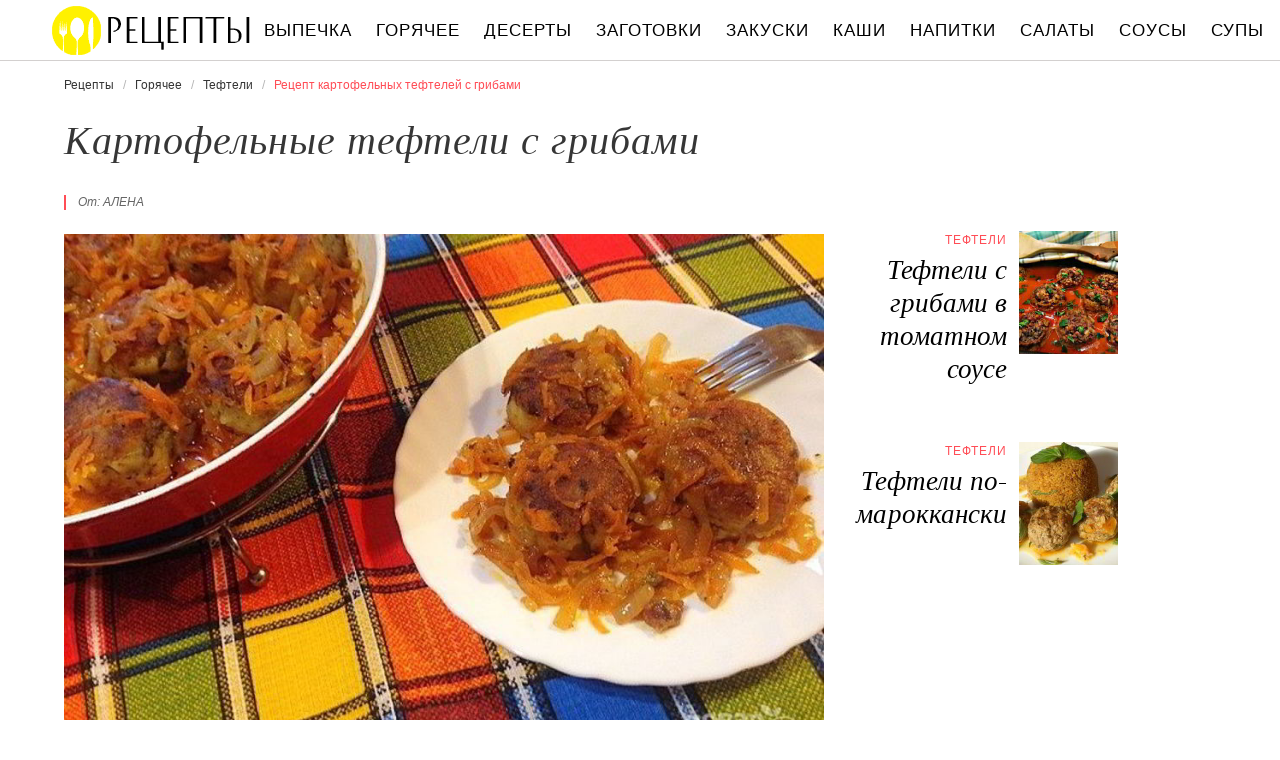

--- FILE ---
content_type: text/html; charset=UTF-8
request_url: https://recipetoday.ru/goryachee/tefteli/kartofelnye-tefteli-s-gribami
body_size: 7571
content:
<!DOCTYPE html><html lang="ru" class="has-navbar-fixed-top"><head> <meta charset="UTF-8"> <title>Приготовь Картофельные Тефтели с Грибами Быстро Дома Самостоятельно</title> <meta name="description" content="Самостоятельно приготовим картофельные тефтели с грибами дома. Ингредиенты на четыре порции: Картофель 4 шт. (чуть больше среднего размера),&#32; Сушеные грибы 100 г,&#32; Морковь 1 шт.,&#32; Лук репчатый 1 шт.,&#32; Томатная паста 2/3 ст.л.,&#32; Растительное масло 100 мл,&#32; Соль 1 ч.л.,&#32; Перец черный молотый 1-2 Щепоток,&#32; Мука пшеничная 3-4 ст.л."> <meta http-equiv="X-UA-Compatible" content="IE=edge"> <meta name="viewport" content="width=device-width, initial-scale=1"> <link rel="icon" type="image/png" sizes="96x96" href="/favicon-96x96.png"> <link rel="apple-touch-icon" sizes="180x180" href="/apple-icon-144x144.png"> <link rel="icon" type="image/png" sizes="192x192" href="/android-icon-144x144.png"> <link rel="manifest" href="/manifest.json"> <meta name="msapplication-TileColor" content="#ffffff"> <meta name="msapplication-TileImage" content="/ms-icon-144x144.png"> <meta name="theme-color" content="#f6f6f6"> <meta property="og:title" content="Приготовь Картофельные Тефтели с Грибами Быстро Дома Самостоятельно"> <meta property="og:type" content="website"> <meta property="og:site_name" content="recipetoday.ru"> <meta property="og:url" content="https://recipetoday.ru/goryachee/tefteli/kartofelnye-tefteli-s-gribami"> <meta property="og:description" content="Самостоятельно приготовим картофельные тефтели с грибами дома. Ингредиенты на четыре порции: Картофель 4 шт. (чуть больше среднего размера),&#32; Сушеные грибы 100 г,&#32; Морковь 1 шт.,&#32; Лук репчатый 1 шт.,&#32; Томатная паста 2/3 ст.л.,&#32; Растительное масло 100 мл,&#32; Соль 1 ч.л.,&#32; Перец черный молотый 1-2 Щепоток,&#32; Мука пшеничная 3-4 ст.л."> <meta property="og:image" content="https://recipetoday.ru/goryachee/tefteli/kartofelnye-tefteli-s-gribami/kartofelnye-tefteli-s-gribami-ready0-w1200h630.jpg"> <meta name="twitter:card" content="summary_large_image"> <meta name="twitter:url" content="https://recipetoday.ru/goryachee/tefteli/kartofelnye-tefteli-s-gribami"> <meta name="twitter:title" content="Приготовь Картофельные Тефтели с Грибами Быстро Дома Самостоятельно"> <meta name="twitter:description" content="Самостоятельно приготовим картофельные тефтели с грибами дома. Ингредиенты на четыре порции: Картофель 4 шт. (чуть больше среднего размера), Сушеные грибы 100 г, Морковь 1 шт., Лук репчатый 1 шт., Томатная паста 2/3 ст.л., Растительное масло 100 мл, Соль 1 ч"> <meta name="twitter:image" content="https://recipetoday.ru/goryachee/tefteli/kartofelnye-tefteli-s-gribami/kartofelnye-tefteli-s-gribami-ready0-w1200h630.jpg"> <link rel="dns-prefetch" href="//counter.yadro.ru"> <link rel="dns-prefetch" href="//yastatic.net"> <link rel="stylesheet" type="text/css" href="/styles.css"> <link rel="canonical" href="https://recipetoday.ru/goryachee/tefteli/kartofelnye-tefteli-s-gribami"></head><body><nav id="nav" class="navbar is-fixed-top" role="navigation" aria-label="main navigation"> <div class="container"> <div class="navbar-brand"> <a class="navbar-item logo" href="/" title="На Главную">Вкусны рецепты на recipetoday.ru</a> <a role="button" class="navbar-burger burger" aria-label="menu" aria-expanded="false" data-target="navbarBasicExample"> <span aria-hidden="true"></span> <span aria-hidden="true"></span> <span aria-hidden="true"></span> </a> </div> <div id="navbarBasicExample" class="navbar-menu"> <div class="navbar-end"> <a class="navbar-item" href="/vypechka" title="Перейти в Раздел «Выпечка»">Выпечка</a> <a class="navbar-item" href="/goryachee" title="Перейти в Раздел «Горячее»">Горячее</a> <a class="navbar-item" href="/deserty" title="Перейти в Раздел «Десерты»">Десерты</a> <a class="navbar-item" href="/zagotovki" title="Перейти в Раздел «Заготовки»">Заготовки</a> <a class="navbar-item" href="/zakuski" title="Перейти в Раздел «Закуски»">Закуски</a> <a class="navbar-item" href="/kashi" title="Перейти в Раздел «Каши»">Каши</a> <a class="navbar-item" href="/napitki" title="Перейти в Раздел «Напитки»">Напитки</a> <a class="navbar-item" href="/salaty" title="Перейти в Раздел «Салаты»">Салаты</a> <a class="navbar-item" href="/sousy" title="Перейти в Раздел «Соусы»">Соусы</a> <a class="navbar-item" href="/supy" title="Перейти в Раздел «Супы»">Супы</a> </div> </div> </div></nav><section class="section"> <div class="container"> <nav class="breadcrumb" aria-label="breadcrumbs"> <ul itemscope itemtype="http://schema.org/BreadcrumbList"> <li itemprop="itemListElement" itemscope itemtype="http://schema.org/ListItem"> <a href="/" title="Перейти на Главную" itemprop="item"> <span itemprop="name">Рецепты</span> </a> <meta itemprop="position" content="1"> </li> <li itemprop="itemListElement" itemscope itemtype="http://schema.org/ListItem"> <a href="/goryachee" itemprop="item" title="Горячее"> <span itemprop="name">Горячее</span> </a> <meta itemprop="position" content="2"> </li> <li itemprop="itemListElement" itemscope itemtype="http://schema.org/ListItem"> <a href="/goryachee/tefteli" itemprop="item" title="Тефтели"> <span itemprop="name">Тефтели</span> </a> <meta itemprop="position" content="3"> </li> <li class="is-active" itemprop="itemListElement" itemscope itemtype="http://schema.org/ListItem"> <a href="#" aria-current="page" itemprop="item"> <span itemprop="name">Рецепт картофельных тефтелей с грибами</span> </a> <meta itemprop="position" content="4"> </li> </ul> </nav> <h1 class="title is-2 single"> Картофельные тефтели с грибами </h1> <div class="columns is-multiline"> <div class="column is-8"> <p class="u-wrap">От: <i class="u-link" >Алена</i></p> <figure class="image is-3by2"> <img class="lozad" src="/zero.png" data-src="/goryachee/tefteli/kartofelnye-tefteli-s-gribami/kartofelnye-tefteli-s-gribami-ready0-w888h592.jpg" alt="Рецепт картофельных тефтелей с грибами"> </figure> <p class="caption">Фото картофельных тефтелей с грибами.</p> </div> <div class="column is-3"> <h2 class="title is-4 is-hidden-desktop">Похожие рецепты</h2> <div class="columns is-mobile sidebar-top"> <a class="column is-7-desktop is-half-touch" href="/goryachee/tefteli/tefteli-s-gribami-v-tomatnom-souse"> <div class="name-wrap"> <p class="cat">Тефтели</p> <p class="name">Тефтели с грибами в томатном соусе</p> </div> </a> <a class="column is-5-desktop is-half-touch" href="/goryachee/tefteli/tefteli-s-gribami-v-tomatnom-souse"> <figure class="image is-4by5"> <img class="lozad" src="/zero.png" alt="Тефтели с грибами в томатном соусе" data-src="/goryachee/tefteli/tefteli-s-gribami-v-tomatnom-souse/tefteli-s-gribami-v-tomatnom-souse-ready0-w147h184.jpg"> </figure> </a> </div> <div class="columns is-mobile sidebar-top"> <a class="column is-7-desktop is-half-touch" href="/goryachee/tefteli/tefteli-po-marokkanski"> <div class="name-wrap"> <p class="cat">Тефтели</p> <p class="name">Тефтели по-мароккански</p> </div> </a> <a class="column is-5-desktop is-half-touch" href="/goryachee/tefteli/tefteli-po-marokkanski"> <figure class="image is-4by5"> <img class="lozad" src="/zero.png" alt="Тефтели по-мароккански" data-src="/goryachee/tefteli/tefteli-po-marokkanski/tefteli-po-marokkanski-ready0-w147h184.jpg"> </figure> </a> </div> </div> </div> <div class="columns is-multiline"> <div class="column is-6"> <div class="preview"> <p>Те из нас, кто соблюдают пост, знают, как трудно вкусно и сытно накормить семью без мяса. Это блюдо поможет вам разнообразить постное меню, ну и, конечно же, оно вкусное и сытное. Готовим! Любите готовить тефтели? Попробуйте <a href="/goryachee/tefteli/tefteli-po-sredizemnomorski">рецепт тефтелей по-средиземноморски</a>. Должно понравиться.</p> </div> <ul class="keywords"> <li><a class="k-link" href="/goryachee/tefteli">Рецепт тефтелей</a></li> <li><a class="k-link" href="/retsepty-na-uzhin" title="Входит в коллекцию рецептов «Рецепты на ужин»">Рецепты на ужин</a></li> <li><a class="k-link" href="/prostye-retsepty" title="Входит в коллекцию рецептов «Простые рецепты»">Простые рецепты</a></li> <li><a class="k-link" href="/russkaya-kukhnya">Рецепты русской кухни</a></li> </ul> </div> <div class="column is-3"> <ul class="info"> <li> Рецепт: <b>Простой</b> </li> <li> Время приготовления: <b> 90 мин</b> </li> <li> Порций: <b>4</b> </li> <li> Калорий: <b> 320 ккал</b> </li> <li> Кухня: <b>Русская</b> </li> <li> Вегетарианство: <b>Постные рецепты</b> </li> <li> Повод: <b>На обед, На ужин</b> </li> </ul> </div> <div class="column is-3"> <div class="columns is-mobile sidebar"> <a class="column is-half" href="/goryachee/tefteli/tefteli-v-multivarke"> <figure class="image is-4by5"> <img class="lozad" src="/zero.png" alt="Тефтели в мультиварке" data-src="/goryachee/tefteli/tefteli-v-multivarke/tefteli-v-multivarke-ready0-w147h184.jpg"> </figure> </a> <a class="column is-half" href="/goryachee/tefteli/tefteli-v-multivarke"> <div class="name-wrap"> <p class="cat">Тефтели</p> <p class="name">Тефтели в мультиварке</p> </div> </a> </div> </div> </div> <div class="columns is-multiline how-to"> <div class="column is-4"> <h2 class="title is-3">Ингредиенты</h2> <ul class="ingredients"> <li>Картофель — 4 шт. (чуть больше среднего размера)</li> <li>Сушеные грибы — 100 г</li> <li>Морковь — 1 шт.</li> <li>Лук репчатый — 1 шт.</li> <li>Томатная паста — 2/3 ст.л.</li> <li>Растительное масло — 100 мл</li> <li>Соль — 1 ч.л.</li> <li>Перец черный молотый — 1-2 Щепоток</li> <li>Мука пшеничная — 3-4 ст.л.</li> </ul> <div class="ya-share2 fixed-bottom-mobile" data-services="collections,vkontakte,facebook,odnoklassniki,twitter"></div> </div> <div class="column is-5"> <h2 class="title is-4">Как приготовить картофельные тефтели с грибами дома</h2> <ol class="steps"> <li> <p>Отвариваем картофель в кожуре практически до готовности. Самое главное не переварить! И отвариваем сушеные грибы в небольшом количестве воды.</p> </li> <li> <p>Очищенный картофель и отжатые от бульона грибы пропускаем через мясорубку.</p> <div class="image is-3by1"> <img class="lozad" src="/zero.png" data-src="/goryachee/tefteli/kartofelnye-tefteli-s-gribami/kartofelnye-tefteli-s-gribami-steps1-w498h182.jpg" alt="картофельные тефтели с грибами. Шаг 2"> </div> </li> <li> <p>Добавим молотый перец и пол чайной ложки соли. Перемешаем.</p> <div class="image is-3by1"> <img class="lozad" src="/zero.png" data-src="/goryachee/tefteli/kartofelnye-tefteli-s-gribami/kartofelnye-tefteli-s-gribami-steps2-w498h182.jpg" alt="картофельные тефтели с грибами. Шаг 3"> </div> </li> <li> <p>Картофель попадается разный, если масса получилась не густая, добавим 2 ложки муки или молотых сухарей. Перемешиваем.</p> <div class="image is-3by1"> <img class="lozad" src="/zero.png" data-src="/goryachee/tefteli/kartofelnye-tefteli-s-gribami/kartofelnye-tefteli-s-gribami-steps3-w498h182.jpg" alt="картофельные тефтели с грибами. Шаг 4"> </div> </li> <li> <p>А теперь формируем тефтели, обваливаем в муке или молотых сухарях.</p> <div class="image is-3by1"> <img class="lozad" src="/zero.png" data-src="/goryachee/tefteli/kartofelnye-tefteli-s-gribami/kartofelnye-tefteli-s-gribami-steps4-w498h182.jpg" alt="картофельные тефтели с грибами. Шаг 5"> </div> </li> <li> <p>И обжариваем тефтели со всех сторон до поджаристой корочки.</p> <div class="image is-3by1"> <img class="lozad" src="/zero.png" data-src="/goryachee/tefteli/kartofelnye-tefteli-s-gribami/kartofelnye-tefteli-s-gribami-steps5-w498h182.jpg" alt="картофельные тефтели с грибами. Шаг 6"> </div> </li> <li> <p>Для соуса обжарим лук и морковь, добавим соль и перец по вкусу, томатную пасту и немного грибного бульона. Прокипятим. Соус не должен быть жидким! Можно добавить ароматные сушеные или свежие травы.</p> <div class="image is-3by1"> <img class="lozad" src="/zero.png" data-src="/goryachee/tefteli/kartofelnye-tefteli-s-gribami/kartofelnye-tefteli-s-gribami-steps6-w498h182.jpg" alt="картофельные тефтели с грибами. Шаг 7"> </div> </li> <li> <p>Перекладываем обжаренные тефтели в форму для запекания и покрываем соусом.</p> <div class="image is-3by1"> <img class="lozad" src="/zero.png" data-src="/goryachee/tefteli/kartofelnye-tefteli-s-gribami/kartofelnye-tefteli-s-gribami-steps7-w498h182.jpg" alt="картофельные тефтели с грибами. Шаг 8"> </div> </li> <li> <p>И ставим запекаться в разогретую до 200 градусов духовку минут на 10. Я запекала с вентилятором.</p> <div class="image is-3by1"> <img class="lozad" src="/zero.png" data-src="/goryachee/tefteli/kartofelnye-tefteli-s-gribami/kartofelnye-tefteli-s-gribami-steps8-w498h182.jpg" alt="картофельные тефтели с грибами. Шаг 9"> </div> </li> <li> <p>Вот и все, вкусные и ароматные тефтели готовы.</p> <div class="image is-3by1"> <img class="lozad" src="/zero.png" data-src="/goryachee/tefteli/kartofelnye-tefteli-s-gribami/kartofelnye-tefteli-s-gribami-steps9-w498h182.jpg" alt="картофельные тефтели с грибами. Шаг 10"> </div> </li> </ol> <div class="note"> <h3 class="title is-4">На заметку</h3> <p>Конечно, можно просто отварить картофель и просто пожарить грибы и подать к столу. Но согласитесь, ведь намного приятнее, когда вам подадут вот такие нежные, ароматные и аппетитные тефтели? В долгие дни поста многие хозяйки уже не знают что бы такое придумать, чтобы вкусно накормить домочадцев. А это блюдо приятно разнообразит ваше меню. Рассказываю, как приготовить картофельные тефтели с грибами.</p> <p>Главное не опускать руки, тогда всё получится. Рекомендую <a href="/goryachee/tefteli/tefteli-s-risom">тефтели с рисом</a>. Должно быть вкусно. Чаще готовьте новые блюда, нужно быть в форме! Всегда стараюсь приготовить что-нибудь новое.</p> </div> </div> <div class="column is-3"> <div class="columns is-mobile sidebar"> <a class="column is-half" href="/goryachee/tefteli/tefteli-po-domashnemu"> <figure class="image is-4by5"> <img class="lozad" src="/zero.png" alt="Тефтели по-домашнему" data-src="/goryachee/tefteli/tefteli-po-domashnemu/tefteli-po-domashnemu-ready0-w147h184.jpg"> </figure> </a> <a class="column is-half" href="/goryachee/tefteli/tefteli-po-domashnemu"> <div class="name-wrap"> <p class="cat">Тефтели</p> <p class="name">Тефтели по-домашнему</p> </div> </a> </div> <div class="columns is-mobile sidebar"> <a class="column is-half" href="/goryachee/tefteli/brokkolevye-tefteli"> <figure class="image is-4by5"> <img class="lozad" src="/zero.png" alt="Брокколевые тефтели" data-src="/goryachee/tefteli/brokkolevye-tefteli/brokkolevye-tefteli-ready0-w147h184.jpg"> </figure> </a> <a class="column is-half" href="/goryachee/tefteli/brokkolevye-tefteli"> <div class="name-wrap"> <p class="cat">Тефтели</p> <p class="name">Брокколевые тефтели</p> </div> </a> </div> </div> </div> <div class="columns is-multiline"> <div class="column is-8"> <h2 class="title is-3">Видео приготовления</h2> <div class="video-container"> <iframe width="560" height="349" data-src="https://www.youtube.com/embed/Fw5SEe3E6lQ?autoplay=1&controls=0" allow="autoplay; encrypted-media" class="lozad" allowfullscreen data-index="1"></iframe> </div> </div> <div class="column is-3"> <div class="columns is-mobile sidebar-top"> <a class="column is-half" href="/goryachee/tefteli/tefteli-s-podlivkoi"> <div class="name-wrap"> <p class="cat">Тефтели</p> <p class="name">Тефтели с подливкой</p> </div> </a> <a class="column is-half" href="/goryachee/tefteli/tefteli-s-podlivkoi"> <figure class="image is-4by5"> <img class="lozad" src="/zero.png" alt="Тефтели с подливкой" data-src="/goryachee/tefteli/tefteli-s-podlivkoi/tefteli-s-podlivkoi-ready0-w147h184.jpg"> </figure> </a> </div> </div> </div> <div class="columns is-multiline"> <div class="column is-1 is-hidden-touch"></div> <div class="column is-6 comments"> <h2 class="title is-3 ">Комментарии к рецепту</h2> <div class="columns is-mobile"> <div class="column"> <div class="rating-big" title="Рейтинг рецепта 3.5 из 5"> <i style="width:70%"></i> </div> </div> <div class="column is-narrow"> <div class="title">3.5 / 5</div> </div> </div> <div class="columns is-multiline"> <div class="column is-full comment"> <img class="lozad avatar" src="/zero.png" data-src="/khristina71/khristina71-w50h50.jpg" alt="khristina71"> <div class="comment-name"> khristina71 </div> <p class="comment-txt">Все понятно и наглядно. <br> Готовить с Алена одно удовольствие!</p> </div> <div class="column is-full comment"> <img class="lozad avatar" src="/zero.png" data-src="/tarasenko-96/tarasenko-96-w50h50.jpg" alt="tarasenko_96"> <div class="comment-name"> tarasenko_96 </div> <p class="comment-txt">Спасибо большое за пошаговый рецепт с фото. <br> Хочу сделать картофельные тефтели с грибами к домашнему празднику.</p> </div> <div class="column is-full comment"> <img class="lozad avatar" src="/zero.png" data-src="/aida-rotar/aida-rotar-w50h50.jpg" alt="Аида Ротарь"> <div class="comment-name"> Аида Ротарь </div> <p class="comment-txt">Бесподобный рецепт картофельных тефтелей с грибами!!! <br> Все получилось, спасибо, Алена!!!</p> </div> <div class="column is-full comment"> <img class="lozad avatar" src="/zero.png" data-src="/asitore/asitore-w50h50.jpg" alt="asitore"> <div class="comment-name"> asitore </div> <p class="comment-txt">С первого раза все сделала просто идеально! <br> Огромное спасибо за рецепт:)</p> </div> <div class="column is-full comment"> <img class="lozad avatar" src="/zero.png" data-src="/lana-seksi/lana-seksi-w50h50.jpg" alt="Лана Секси"> <div class="comment-name"> Лана Секси </div> <p class="comment-txt">Алена, спасибо вам огромное!!! <br> картофельные тефтели с грибами супер! <br> Самое здоровское, что и быстро и вкусно!!! <br> Благодаря вам я полюбила готовку!!</p> </div> <div class="column is-full comment"> <img class="lozad avatar" src="/zero.png" data-src="/ishangou/ishangou-w50h50.jpg" alt="ishangou"> <div class="comment-name"> ishangou </div> <p class="comment-txt">Мое сообщение куда-то пропало, так что дублирую! <br> картофельные тефтели с грибами — очень вкусно получилось, а главное рецепт очень простой, спасибо Алена)))))</p> </div> <div class="column is-full comment"> <img class="lozad avatar" src="/zero.png" data-src="/ororo/ororo-w50h50.jpg" alt="ororo"> <div class="comment-name"> ororo </div> <p class="comment-txt">Вот ещё нашла тефтели с грибами в томатном соусе <a href="/goryachee/tefteli/tefteli-s-gribami-v-tomatnom-souse">recipetoday.ru/goryachee/tefteli/tefteli-s-gribami-v-tomatnom-souse</a>.</p> </div> <div class="column is-full comment"> <img class="lozad avatar" src="/zero.png" data-src="/idullu/idullu-w50h50.jpg" alt="idullu"> <div class="comment-name"> idullu </div> <p class="comment-txt">Очень красивая и оригинальная подача картофельных тефтелей с грибами. <br> Рецепт супер, спасибо!</p> </div> <div class="column is-full comment"> <img class="lozad avatar" src="/zero.png" data-src="/tatyana-poyasova/tatyana-poyasova-w50h50.jpg" alt="Татьяна Поясова"> <div class="comment-name"> Татьяна Поясова </div> <p class="comment-txt">Алена, спасибо! <br> Я периодически пытаюсь осваивать Ваши рецепты.</p> </div> <div class="column is-full comment"> <img class="lozad avatar" src="/zero.png" data-src="/anna70/anna70-w50h50.jpg" alt="anna70"> <div class="comment-name"> anna70 </div> <p class="comment-txt">Алена, огромное вам спасибо за рецепты! <br> Вы так меня вдохновляете!)))</p> </div> <div class="column is-full comment"> <img class="lozad avatar" src="/zero.png" data-src="/sasha-tutunina/sasha-tutunina-w50h50.jpg" alt="Саша Тутунина"> <div class="comment-name"> Саша Тутунина </div> <p class="comment-txt">Большое спасибо. <br> Это просто Чудо, а не картофельные тефтели с грибами. <br> Всем рекомендую.</p> </div> <div class="column is-full comment"> <img class="lozad avatar" src="/zero.png" data-src="/ontande1977/ontande1977-w50h50.jpg" alt="ontande1977"> <div class="comment-name"> ontande1977 </div> <p class="comment-txt">Всё круто, всё вкусно, спасибо Алена за твои рецепты.))))</p> </div> <div class="column is-full comment"> <img class="lozad avatar" src="/zero.png" data-src="/voronchikhina-ira/voronchikhina-ira-w50h50.jpg" alt="Ворончихина Ира"> <div class="comment-name"> Ворончихина Ира </div> <p class="comment-txt">Спасибо за идею и очередной очень интересный рецепт. В закладки.</p> </div> <div class="column is-full comment"> <img class="lozad avatar" src="/zero.png" data-src="/zhenya-orina/zhenya-orina-w50h50.jpg" alt="Женя Орина"> <div class="comment-name"> Женя Орина </div> <p class="comment-txt">Спасибо за простой, замечательный рецепт!</p> </div> <div class="column is-full comment"> <img class="lozad avatar" src="/zero.png" data-src="/eshumpusi/eshumpusi-w50h50.jpg" alt="eshumpusi"> <div class="comment-name"> eshumpusi </div> <p class="comment-txt">Замечательный рецепт. <br> Сегодня удивлю мужа!</p> </div> <div class="column is-full comment"> <img class="lozad avatar" src="/zero.png" data-src="/nikolaevna-zhenya/nikolaevna-zhenya-w50h50.jpg" alt="Николаевна Женя"> <div class="comment-name"> Николаевна Женя </div> <p class="comment-txt">Спасибо большое за рецепт. <br> Очень легко готовится, и быстро. <br> А вкус просто обалденный!!!</p> </div> </div> </div> <div class="column is-1 is-hidden-touch"></div> <div class="column is-3"> <div class="columns is-mobile sidebar"> <a class="column is-half" href="/goryachee/tefteli/tefteli-s-tomatami"> <figure class="image is-4by5"> <img class="lozad" src="/zero.png" alt="Тефтели с томатами" data-src="/goryachee/tefteli/tefteli-s-tomatami/tefteli-s-tomatami-ready0-w147h184.jpg"> </figure> </a> <a class="column is-half" href="/goryachee/tefteli/tefteli-s-tomatami"> <div class="name-wrap"> <p class="cat">Тефтели</p> <p class="name">Тефтели с томатами</p> </div> </a> </div> <div class="columns is-mobile sidebar"> <a class="column is-half" href="/goryachee/tefteli/krabovye-tefteli"> <figure class="image is-4by5"> <img class="lozad" src="/zero.png" alt="Крабовые тефтели" data-src="/goryachee/tefteli/krabovye-tefteli/krabovye-tefteli-ready0-w147h184.jpg"> </figure> </a> <a class="column is-half" href="/goryachee/tefteli/krabovye-tefteli"> <div class="name-wrap"> <p class="cat">Тефтели</p> <p class="name">Крабовые тефтели</p> </div> </a> </div> </div> </div> <div class="bg-4"> <h2 class="title is-3">Популярные рецепты</h2> <div class="columns is-multiline is-mobile is-variable is-5-desktop"> <div class="column is-3-desktop is-half-touch"> <a class="wrap" href="/goryachee/tefteli/tefteli-ezhiki" title="Тефтели Ежики"> <figure class="image is-4by5"> <img class="lozad" src="/zero.png" alt="Тефтели Ежики" data-src="/goryachee/tefteli/tefteli-ezhiki/tefteli-ezhiki-ready0-w306h383.jpg"> </figure> <div class="name-wrap"> <p class="cat">Тефтели</p> <p class="name">Тефтели Ежики пошагово </p> </div> </a> </div> <div class="column is-3-desktop is-half-touch"> <a class="wrap" href="/goryachee/tefteli/tefteli" title="Тефтели"> <figure class="image is-4by5"> <img class="lozad" src="/zero.png" alt="Тефтели" data-src="/goryachee/tefteli/tefteli/tefteli-ready0-w306h383.jpg"> </figure> <div class="name-wrap"> <p class="cat">Тефтели</p> <p class="name">Рецепт тефтелей </p> </div> </a> </div> <div class="column is-3-desktop is-half-touch"> <a class="wrap" href="/goryachee/tefteli/tefteli-iz-svininy-s-risom" title="Тефтели из свинины с рисом"> <figure class="image is-4by5"> <img class="lozad" src="/zero.png" alt="Тефтели из свинины с рисом" data-src="/goryachee/tefteli/tefteli-iz-svininy-s-risom/tefteli-iz-svininy-s-risom-ready0-w306h383.jpg"> </figure> <div class="name-wrap"> <p class="cat">Тефтели</p> <p class="name">Как приготовить тефтели из свинины с рисом </p> </div> </a> </div> <div class="column is-3-desktop is-half-touch"> <a class="wrap" href="/goryachee/tefteli/tefteli-iz-ryby" title="Тефтели из рыбы"> <figure class="image is-4by5"> <img class="lozad" src="/zero.png" alt="Тефтели из рыбы" data-src="/goryachee/tefteli/tefteli-iz-ryby/tefteli-iz-ryby-ready0-w306h383.jpg"> </figure> <div class="name-wrap"> <p class="cat">Тефтели</p> <p class="name">Тефтели из рыбы </p> </div> </a> </div> </div> </div> </div></section><script type="application/ld+json"> { "@context": "http://schema.org/", "@type": "Recipe", "name": "картофельные тефтели с грибами", "keywords": "русская кухня, картофельные тефтели с грибами, тефтели, Простой рецепт, четыре порции", "description": "Пошаговый рецепт приготовления картофельных тефтелей с грибами с фото.", "image": [ "https://recipetoday.ru/goryachee/tefteli/kartofelnye-tefteli-s-gribami/kartofelnye-tefteli-s-gribami-ready0-w1200h630.jpg" ], "author": { "@type": "Person", "name": "Алена" }, "totalTime": "PT90M", "recipeYield": "4 порции", "recipeCategory": "Тефтели", "recipeCuisine": "Русская кухня", "nutrition": { "@type": "NutritionInformation", "calories": "320 ккал" }, "recipeIngredient": [ "Картофель — 4 шт. (чуть больше среднего размера)","Сушеные грибы — 100 г","Морковь — 1 шт.","Лук репчатый — 1 шт.","Томатная паста — 2/3 ст.л.","Растительное масло — 100 мл","Соль — 1 ч.л.","Перец черный молотый — 1-2 Щепоток","Мука пшеничная — 3-4 ст.л." ], "aggregateRating": { "@type": "AggregateRating", "ratingValue": "3.5", "ratingCount": "60" } }</script><footer class="footer"> <div class="container"> <div class="columns is-multiline is-mobile"> <div class="column is-5-desktop is-full-touch"> <a class="logo" href="/" title="На Главную">Вкусные оригинальные рецепты на recipetoday.ru</a> <p class="footer-text"> 2026 <b>recipetoday.ru</b> — традиционные и авторские рецепты <br><a href="mailto:email@recipetoday.ru">Связаться</a> </p> </div> <div class="column is-2-desktop is-half-touch"> <a class="footer-link" href="/vypechka" title="Перейти в Раздел «Выпечка»">Рецепты выпечки</a> <a class="footer-link" href="/goryachee" title="Перейти в Раздел «Горячее»">Рецепты горячего</a> <a class="footer-link" href="/deserty" title="Перейти в Раздел «Десерты»">Рецепты десертов</a> <a class="footer-link" href="/zagotovki" title="Перейти в Раздел «Заготовки»">Рецепты заготовок</a> <a class="footer-link" href="/zakuski" title="Перейти в Раздел «Закуски»">Рецепты закусок</a> <a class="footer-link" href="/kashi" title="Перейти в Раздел «Каши»">Рецепты каш</a> <a class="footer-link" href="/napitki" title="Перейти в Раздел «Напитки»">Рецепты напитков</a> <a class="footer-link" href="/salaty" title="Перейти в Раздел «Салаты»">Рецепты салатов</a> <a class="footer-link" href="/sousy" title="Перейти в Раздел «Соусы»">Рецепты соусов</a> <a class="footer-link" href="/supy" title="Перейти в Раздел «Супы»">Рецепты супов</a> </div> <div class="column is-3-desktop is-half-touch"> <a class="footer-link" href="/retsepty-na-uzhin" title="рецепты на ужин"> Рецепты на ужин </a> <a class="footer-link" href="/prazdnichnye-retsepty" title="праздничные рецепты"> Праздничные рецепты </a> <a class="footer-link" href="/legkie-retsepty" title="легкие рецепты"> Легкие рецепты </a> <a class="footer-link" href="/domashnie-retsepty" title="домашние рецепты"> Домашние рецепты </a> <a class="footer-link" href="/krasivye-retsepty" title="красивые рецепты"> Красивые рецепты </a> <a class="footer-link" href="/prostye-retsepty" title="простые рецепты"> Простые рецепты </a> <a class="footer-link" href="/vkusnye-retsepty" title="вкусные рецепты"> Вкусные рецепты </a> <a class="footer-link" href="/klassicheskie-retsepty" title="классические рецепты"> Классические рецепты </a> <a class="footer-link" href="/retsepty-na-skoruyu-ruku" title="рецепты на скорую руку"> Рецепты на скорую руку </a> <a class="footer-link" href="/retsepty-v-multivarke" title="рецепты в мультиварке"> Рецепты в мультиварке </a> </div> <div class="column is-2-desktop is-half-touch"> <a class="footer-link" href="/russkaya-kukhnya" title="Русская кухня">Русская кухня</a> <a class="footer-link" href="/evropeiskaya-kukhnya" title="Европейская кухня">Европейская кухня</a> <a class="footer-link" href="/domashnyaya-kukhnya" title="Домашняя кухня">Домашняя кухня</a> <a class="footer-link" href="/italyanskaya-kukhnya" title="Итальянская кухня">Итальянская кухня</a> <a class="footer-link" href="/amerikanskaya-kukhnya" title="Американская кухня">Американская кухня</a> <a class="footer-link" href="/frantsuzskaya-kukhnya" title="Французская кухня">Французская кухня</a> <a class="footer-link" href="/kukhnya-fyuzhn" title="Кухня фьюжн">Кухня фьюжн</a> <a class="footer-link" href="/ukrainskaya-kukhnya" title="Украинская кухня">Украинская кухня</a> <a class="footer-link" href="/gruzinskaya-kukhnya" title="Грузинская кухня">Грузинская кухня</a> <a class="footer-link" href="/yaponskaya-kukhnya" title="Японская кухня">Японская кухня</a> </div> </div> </div></footer><script>window.adb=1;function loadScript(a){script=document.createElement("script");script.src=a;document.head.appendChild(script)}function evalScript(a){eval(a)} function sn(){40<=window.pageYOffset?nav.classList.add("shadow"):40>window.pageYOffset&&nav.classList.remove("shadow")}window.onload=sn;window.onscroll=sn;</script><script src="/advert.js"></script> <script src='/scripts.js'></script> <script> (function () { var url = String.fromCharCode(112, 117, 115, 104, 95, 117, 114, 108); var cfg = String.fromCharCode(119, 112, 110, 67, 111, 110, 102, 105, 103); window[cfg] = { utm_source: 'kd', utm_campaign: 349230, utm_content: '', domain: window.location.host, proto: window.location.protocol }; window[cfg][url] = 'https://nadajotum.com/59261.js'; var s = document.createElement('script'); s.setAttribute('async', 1); s.setAttribute('data-cfasync', false); s.src = window[cfg][url]; document.head && document.head.appendChild(s) })(); </script><script>new Image().src = "//counter.yadro.ru/hit?r" + escape(document.referrer) + ((typeof(screen)=="undefined")?"" : ";s"+screen.width+"*"+screen.height+"*" + (screen.colorDepth?screen.colorDepth:screen.pixelDepth)) + ";u"+escape(document.URL) + ";h"+escape(document.title.substring(0,80)) + ";" +Math.random();</script> <script src="//yastatic.net/es5-shims/0.0.2/es5-shims.min.js" async="async"></script> <script src="//yastatic.net/share2/share.js" async="async"></script></body></html>